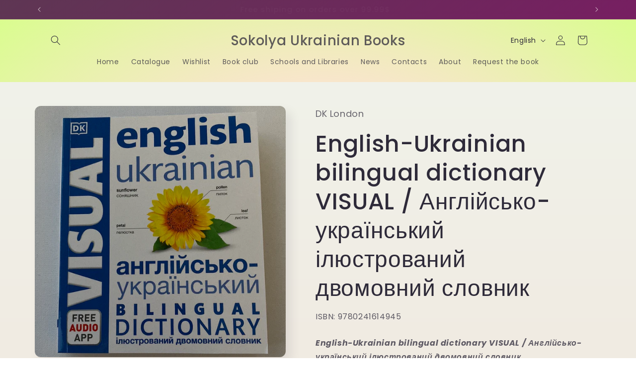

--- FILE ---
content_type: application/javascript; charset=utf-8
request_url: https://searchanise-ef84.kxcdn.com/preload_data.6W5e7j3n5m.js
body_size: 19622
content:
window.Searchanise.preloadedSuggestions=['дитячі книги','українська класика','книги для дітей','стівен кінг','історія україни','українська література','агата крісті','для дітей','світові бестселери українською','казки для дітей','гаррі поттер','різдвяні книги','видавництво старого лева','колін гувер','дитячі книжки','різдвяна класика','роберт ґалбрейт','сучасна українська проза','kids books','террі пратчетт','тесс ґеррітсен','книги для підлітків','ілларіон павлюк','біблія українською','євгенія кузнєцова','оксана забужко','книги для малят','шусть і шуня','за перекопом є земля','я бачу вас цікавить пітьма','джулія дональдсон','детективи українською','марія матіос','маленький принц','леся украінка','ліна костенко','макс кідрук','світова класика','люко дашвар','українські казки','сергій жадан','крістін генна','ніколи не бреши','книга еміля','пенелопа дуглас','ребекка яррос','андрій кокотюха','українська поезія','катя бльостка','сім чоловіків евелін','ірена карпа','коллін гувер','малечі про інтимні речі','клуб сімейного дозвілля','психологія для жінок','саймон бекетт','ден браун','сара дж маас','артур дронь','украінська мова','іван франко','про любов','світлана талан','дитячі казки','атомні звички','джуді муді','ліз томфорд','кафе на краю світу','видавництво юлії сливки','артем чех','тарас шевченко','улюблені вірші','ще одну сторінку','четверте крило','світова класика українською','василь шкляр','голодні ігри','тіні забутих предків','друзяки динозаврики','франк тільє','наш формат','ірен роздобудько','дженні хан','крилаті історії','локальна історія','фріда мак-фадден','nebo booklab publishing','читаємо розуміємо творимо','переслідування аделіни','двір шипів і троянд','аркан вовків','іларіон павлюк','дженніфер арментраут','тією горою є ви','емоційний інтелект','павло деревʼянко','великодня класика','ганна чубач','спитайте мієчку','кайдашева сімʼя','любовні романи','горіха зерня','різдвяні для дітей','голлі джексон','останній лист','володар перснів','життя після так','донато каррізі','моя війна','ольга кобилянська','квіти для елджернона','місто підмогильний','люсі скор','улас самчук','купи собі той','усе що з нами навіки','тагере мафі','для навчання','танці з кістками','володимир лис','сучасна украінська','сім чоловіків евелін гюго','виховання дітей','софія андрухович','дара корній','сестри річинські','дитяча біблія','за перекопом','іван багряний','василь стус','мишеня тім','рут веа','перші марія олекса','солодка даруся','для малюків','harry potter','алі гейзелвуд','софія яблонська','трейсі вульф','сергій плохій','тамара горіха зерня','так тобі треба','сад гетсиманський','усе що між нами','андрій любка','in english','для малят','kids learning books','тореадори з васюківки','ірвін ялом','48 законів влади','вище неба','картки домана','щоденник слабака','огидне кохання','дівчина в тумані','едіт еґер','disney books','конотопська відьма','брендон сандерсон','віктор франкл','тисяча памʼятних','тіло веде лік','переломний рік','джейн ейр','гемінгвей нічого не знає','сергій пономаренко','юлія сливка','стефані ґарбер','лама лама','як би він був','ернест гемінґвей','книги для дорослих','kids book','час майстрів','думай і багатій','настільні ігри','тімоті снайдер','дитяча енциклопедія','українська абетка','василь симоненко','дмитро кулеба','художня література','юрій андрухович','танець недоумка','вік червоних мурах','гемінґвей нічого не','книги для навчання','багато книг','бестселери new york times','ребекка ярос','мама му','всеволод нестайко','лоран гунель','книги з саморозвитку','книги для 3 років','томас манн','маленьке життя','так ніхто не кохав','сара джіо','повернення додому','1984 джордж орвелл','жоель діккер','буквар читайлик','камінь ножиці папір','есенціалізм мистецтво визначати пріоритети','history of ukraine','гаррі поттер і філософський камінь','чотири вітри','мирослав дочинець','особисті кордони','сучасні романи','зимові книги','усі твої досконалості','елізабет лім','vivat класика','велика книга про тварин','олексій коваленко','юрій винничук','вівці цілі','король ку','дитяча література','свен нордквіст','іван нечуй-левицький','одного разу розбите','брати капранови','гра престолів','казки на ніч','василь федієнко','мартин якуб','там де заходить сонце','фредерік бакман','там де співають раки','про свободу','і будуть люди','історичні книги','велика книга','читацький щоденник','святе письмо','україна для дітей','валерій шевчук','мовчазна пацієнтка','де моллі','дім на краю світу','голлі блек','дім для дома','валерій залужний','любко дереш','ніщо з цього не правда','про все на світі','василь кук','анна грувер','не озирайся і мовчи','дітям про украіну','маленькі жінки','книжки для дітей','звіяні вітром','людина в пошуках справжнього','атлант розправив','рейвен кеннеді','брама європи','якби він був зі','для батьків','хімія смерті','дрібним шрифтом','незавершені справи','книжка про роман','шевченко кобзар','українська проза','шість багряних журавлів','залізне полум’я','вілла у сан-фурсиско','астрід ліндґрен','над чорним морем','вікторія амеліна','код да вінчі','тато тато','бородатий тамарин','настільна гра','книги для навчання читання','yakaboo publishing','книги про кохання','українець джонатан','ґеррітсен асистент','стіни в моїй голові','для 2 років','снігова королева','жуль верн','світова література','джек лондон','коротка історія','місто дівчат','якби він був зі мною','кулінарні книги','шарі лапена','книги про україну','радикальне прощення','зелене світло','про секс','про вагітність','неканонічний канон','нью йорк','валерʼян підмогильний','лі бардуго','локвуд і ко','олена пчілка','100 казок найкращі українські народні казки','лю цисінь','фелікс австрія','луїза хей','чорна рада','сучасна проза','українська для дітей','сша любов','мій темний ромео','аксель шеффлер','неля романовська','коли впаде король','із крові і попелу','ми знайдемо','пеппі довгапанчоха','українська вишивка','моє будівництво','щенячий патруль','комплект книг','трон із скла','провулок світлячків','ольга саліпа','віра агеєва','різдвяні книги для дітей','лист до миколая','харукі муракамі','шарлотта бронте','посібник з','найбагатший чоловік у вавилоні','аліса в країні див','сюзанна коллінз','юрій іздрик','ервін мозер','дух і літера','дитячі книжки 2 роки','степан бандера','мистецтво війни','правильне рішення','справа василя стуса','століття якова','сара маас','жінки які кохають до нестями','через я','психологія фінансів','cooking in','микольцьове щастя','елізабет гілберт','minecraft українською','старого лева','володимир ковцун','зимове сонцестояння','робін шарма','for kids','холодний яр','лісова пісня','я романтика','мої жінки','ловець повітряних зміїв','уроки хімії','психологія грошей','забутих коцюбинський','українська класика для дітей','атлант розправив плечі','академія дошкільних наук','ні жива ні мертва','я богдан','рей бредбері','вбити пересмішника','андрій курков','каріна саварина','подарункові книги','мілан кундера','зелена миля','дейл карнегі','шерлок холмс','михайло коцюбинський','історія україни для дітей','емілі генрі','магія ранку','полювання на аделіну','джейн остен','шалені авторки','пантелеймон куліш','майстер корабля','імені сковороди','про війну','залізний генерал','ірина фаріон','виживуть пʼятеро','вибрані твори','тарас прохасько','андрій шевченко','пізнавальні книги для дітей','щоденник покоївки','жінки що біжать з вовками','книги до різдвяні','нічого не знає','про різдво','покинь якщо кохаєш','для підлітків','книги про принцес','наша європа','хроніки нарнії','ми знайшли','гра в кота і мишу','з віконцями','артем чапай','джон ірвінг','день що навчив мене жити','книги для дітей 5-6','гордість і','свекруха і невістка','тривожні люди','євген клопотенко','джо аберкромбі','книжки дитячі','ростислав семків','християнські книги','білий попіл','що з тобою сталося','найдорожче в житті','ґудзики та','анатолій дімаров','наталія ясіновська','генрі керол','вибір едіт','іди туди де страшно','еріх ремарк','біблія сучасний переклад','нова радість стала','книги про бізнес','з країни рижу та опію','про це','дитячі книги від 4 років','українські народні казки','робін гобб','я змішаю твою кров із вугіллям','розамунда пілчер','і зійде крига','до себе ніжно','фінансову грамотність','bilingual book','джордж орвелл','гіпотеза кохання','курт воннегут','джо диспенза','персі джексон','улюблені казки','ну просто','володимир винниченко','маленькі дослідники','айзек азімов','корисні казки','хто ти такий','перехресні стежки','сила волі','марко вовчок','сліди на дорозі','григорій сковорода','крадійка книжок','перший вінок','книги для хлопчиків','голос арчера','посібники для вивчення української мови в сша','гора з','тримай мене','віктор гюго','хто що їсть','джейн остін','ольга токарчук','трон зі скла','я люблю тебе','буквар читай','диявольська ніч','володар мух','чак поланік','я вмію','жінки що біжать','портрет доріана ґрея','бруно ферреро','емоції ґастона','жінка в','хіба ревуть воли як ясла повні','григорій квітка-основʼяненко','мова меч','у пошуках','записки кирпатого мефістофеля','спогади про нього','донна тартт','жовтий князь','часу немає','казка про калинову','жінці можна довіряти','микола бажан','чарльз дікенс','умберто еко','з нами житиме еласмотерій','дарина гнатко','михайло грушевський','упа історія нескорених','юрій щербак','сто років самотності','наталена королева','кадзуо ішіґуро','5 мов любові','сара дж м','якщо кохаєш','до зустрічі з тобою','всі книги','граф монте-крісто','видавництво ранок','відьми з варде','саллі гепворт','пола гоукінз','голландський дім','енн із зелених дахів','дід кола','у нас завжди буде літо','стоїцизм на кожен','завдання для дітей','історія україни таблиці та схеми','якщо ви','архіви кгб','і слід','чарівник країни оз','місто півмісяць','катерина бабкіна','книги колін гувер','цілуйте мене міцно','private needs explained to kids','про виховання','вірші для малят','джон кехо','про виховання дітей','дитяча класика','із життя','тейлор дженкінс','школа чарівних тварин','детективні історії','софі оксанен','кишеня повна','усе що тільки між нами','крижане серце','ярослава литвин','сила моменту тепер','english version','панас мирний','видавництва віхола','антологія української поезіі хх ст','українське фентезі','подарункова українська класика','те що видно звідси','за ситуаціями','галина пагутяк','ребекка кван','шовкова пані','маруся чурай','володимир станчишин','світанок малібу','пісня дібров','киці мандрівниці','як ви своє життя','усе що ми забули','марсель пруст','класика українська','books for toddlers','надійка гербіш','комікси українською','кіт в чоботях','життя хлопця','фредрік бакман','дівчина з ведмедиком','вірджинія вульф','впевненість у собі','шлях до свободи','таня гуд','сергій жадан інтернат','марк твен','розвиваючі для дітей','мене не','сьєрра сімоне','велика дитяча енциклопедія','джордж мартін','святкові галицькі пляцки леся кравецька книги з української кулінарії та випічки','книги про війну','кристал бук','вахтанґ кіпіані','микола гоголь','бунт проти імперії українські шістдесятники','краще ніж у фільмах','емоційний інтелект у дитини','захар беркут','тенета війни','дитячі книги 3 роки','blw прикорм','ірина грабовська','бодо шефер','юлія ярмоленко','історичні романи','юлія ілюха','дорослі дівчата','дитяча психологія','подорож душі','роман голубовський','на фермі','читати дітям','з васюківки','фенні флеґґ','олександра орлова','цікаві книги','це почалося','для найменших','з наліпками','людина розумна','видавництво видавництво','і все змінилося за','літопис сірого ордену','рупі каур','мулле мек','нечуй левицький','книги для малюків','багатий тато','різдво у великому дереві','the ukraine','енциклопедія для','книги для розвитку','не народжені для війни','погляд медузи','оніксова буря','януш корчак','шукачі мушель','перед сном','мій прапор','як я дорослішаю','жінки які з','ukrainian bible','павло белянський','робочий зошит','цікаві історіі','олександр дюма','сьоме літо','чоловік на ім\'я уве','цілий рік із','монах який продав','жорстокий принц','ловець у','роберт сапольскі','микола хвильовий','штучний інтелект','джон стейнбек','мандрівки душі','метелики на шпильках','юрій шевельов','а все-таки прийди','кайдашева сімя','халеда госсейні','список для читання','острів скарбів','кобзар для дітей','двір холоду','остап вишня','казка про калинову сопілку','там де немає бога','children book','роман шухевич','квантовий воїн','українська мова для дорослих','новий завід','психологія впливу','нора робертс','будинок старлінгів','світ почуттів та емоцій','англійська мова','ведмеже місто','хороша дівчинка','патрік ротфусс','якою я була','кава з кардамоном','українська класична художня','дім з через','чорні водяні лілії','біблія для дітей','розмови з','мотиваційні бестселери українською','from and','енциклопедія для дітей','дитячі вірші','where the','ukrainian best books in us','мова і','як в любов','історія сша','адвент календар','володимир рафєєнко','про спорт','герман гессе','графічні романи','бог завжди подорожує інкогніто','36 і 6 котів','for learning','еріх марія ремарк','нечиста сила','ірина вільде','незавершений рукопис','данило яневський','ярослав грицак','легенди україни','зникла жінка','дякую що','дарія цвек','правопис украінськоі','як знайти лева','агатангел кримський','ніл ґейман','історія без','список запрошених','білі мухи','ми починаємо з кінця','абрикосова книгарня','сучасні українські детективи','молода дружина','українські народні','це кохання','книги для самих маленьких','історія україни на','антонія шелепило','наталія гурницька','перший зуб','місто вітрів','люби себе','ювал ной харарі','екгарт толле','три товариші','книги про киів','книга тигролови','збірка казок','велика глушина','петсон і фіндус','степан процюк','робочий зошит з математики','історія україни від діда свирида','киця миця','пологи вагітність','обіцянка дракона','щасливе місце','таїс золотковська','фріда мак','дім між','магнолія паркс','шлях королів','мій ромео','ті що співають','бодьо вимовляє перші слова','річний курс','оксана лущевська','мрія про','12 правил життя','дикий робот','тринадцята казка','зламані речі','вавилонська бібліотека','самостійний малюк','вінстон черчилль','тіло секс шлюб історія інтимних стосунків в українських традиціях','пісня льоду і полумя','бріанна вест','страшенно голосно','чорний ворон','дорослі діти','про тварин','сашко дерманський','стівен кінг казка','квітнева відьма','для дівчаток','жінка яка','люсі монтгомері','депресія прокляття сильних','джо наварро','однією під','книжкові хроніки','між нами','і все змінилося','туди де страшно','марк лівін','книги для дітей a до 2','навчання по','як вдихнути вільно','настінний календар','скотт фіцджеральд','він повертається в','лист на різдво','це наш світ','буремний перевал','дитячі бестселери','казки під ялинку','деніел кіз про','дон кіхот','галина крук','гордість упередження','перші слова','смурфи і','людина яка','оліві блейк','ґудзики та мереживо','ті що співають у терні','мобі дік','це те що вас зцілить','від нервів','кафе на краю','людина в пошуках справжнього сенсу','василь махно','олена теліга','чорний лебідь','ukrainian folk fashion','матері вам не','дорога додому','не то на','сутінкова сага','арістотель і данте розкривають','я хочу читати','нові стоїки','браян трейсі','подорож ученого доктора','три мушкетери','це різдво','танго смерті','український націоналізм','джоан гарріс','франц кафка','пригоди тома соєра','записки українського самашедшого','але ж ти любила','для дітей 8 років','books for kids','крізь дзеркала','історія емоцій','теплі історії','класика для дітей','книга підлітків','мелодія кави у тональності кардамону наталія гурницька','книга казок','а що бог їсть','чі однієї киці','книги для дошкільнят','таємне життя','тією горою є ти','казка про старого лева','олена стяжкіна','григір тютюнник','іван котляревський','дівчина яка мовчить','набір книжок','казки у віршах','та дівчина','сара дж','чарівні істоти','туве янссон','біблія для','дофамінове покоління','музей покинутих секретів','for adult','як завоювати','готуємо в','мемуари гейші','за маму за','подарунок на все життя','божественна комедія','війна за реальність','простими словами','світові бестселери українською для дітей','книжки для малюків','з емоціями','дівчина у потягу','щасливі люди','королівство плоті','район д','синдром самозванця','сила звички','джохар дудаєв','село не люди','нові книги','поцілунок у парижі','ага крісті','день народження','за перекладом є','знищ мене','розстріляне відродження','як козаки україну боронили','чорні вівці','рідна мова','оун упа','мирослав лаюк','батько батько','таємний сад','наукова фантастика','я поруч','для дошкільнят','елена ферранте','ю несбьо','джоджо мойєс','по складах','сучасна українська література для підлітків','кіт лікар','ніколи не','любов до себе','як читати українських','дім на краю','ірвін велш','та що біжить','книги про лама','best ukrainian books','якщо ви розкажете','про мистецтво','казка про','історія української','disney украінською','казки під','календар на','і не які це не','саша козлов кубик','різдвяні казки','книги з віконцями','українські традиціі','борис віан','моє щасливе життя','егмонт україна','не чіпай то на','метью перрі','маленька соня','принцип втручання','українські звичаї','книга з розвитку','я померла в','ренсом ріггз','дуся і поросятко','ніч після','ольга войтенко','леся кравецька','шоу мен','медицина доказова','ні жива','гнат хоткевич','як написати книгу','гість на різдво','йогансен майк','анна вест','451 за фаренгейтом','пляжне чтиво','марк аврелій','катерина самойленко','українська вишиванка','стівен р кові','класика української літератури','українські автори','банда піратів','світова історія','еріх фромм','українська кухня','книги нобелівських','казки ан','все закінчиться на нас','новий заповіт','тейлор дженкінс рід','розумний кишківник','соловей крістін','мистецтво україни','добрі передвісники','різдвяна історія ослика','про школа','про любов і школа','листи до сина','класика видавництво','і дзін','ліз бурбо','олександр михед','хто це','таня малярчук','курс української','щоб не було','пригоди бодьо','мистецтво говорити','джонатан страуд','загублений принц','кожен з нас диво','сила підсвідомості','жінки пишуть','коротка історія релігії','антін мухарський','що зі мною','українська фантастика','світлана тараторіна','неймовірні детективи','анатомія для','нотатки ненависті','мама по','гамбіт крадіїв','хто де живе','джен остін','розвиваючі для','пітер пен','дмитро павличко','ігри і казки','віктор домонтович','доктор серафікус','укр автори','видатні діти','вірші з бійниці','видавництво сливки','олег сенцов','як говорити щоб','збірка кобзаря','українська література 10 клас','yuliya yarmolenko','енциклопедія про','духовна література','війна двох королев','вірші для дитячі','подолати минуле','роберт грін','ірина сонечко','пори року','сільські історії','торбен кульман','лорен робертс','правила будинку','книги для дітей про украіну','велика енциклопедія','туди де','коли тіло','зараз щось як','карлос пасос','чому нації занепадають','як у казці','дім солі','японська література','ні не','станіслав лем','чарлі і шоколадна','книги для немовлят','без ілюзій','театр у кишені','вчитися читати','її прокляття','книга нова','ніколас спаркс','книги для жінок','татусева книга','маргарет етвуд','застеляйте ліжко','у лісі','так війну','усе про','майже хороші','ідеальна пара','дзвінка матіяш','тарас мельник','як писати','мілєнко єрґович','36 і 6 котів-детективів дитяча література від українських авторів','шлях до','шах і мат','нік баттерворт','lesya ukrainka','керолайн кепнес','це ок якщо ви не ок','це те що вас','моя боротьба','мед для мами','владислав івченко','сім смертей','зникнення аптекарки','valeriy zaluzhny','за є земля','тінь і','8 правил кохання','вовк у трусах','володимир вʼятрович','пенелопа скай','блейк крауч','червона шапочка','половина жовтого сонця','міфи і','сатанинські вірші','усі мої','перший клас','я є','для стосунків','там де','різдвяне бажання','салман рушді','богдан коломійчук','галина вдовиченко','дім дивних дітей','казки по','наполеон гілл','двір шипів','вісім релігій','я за тебе','тамара доця','артур гейлі','усе що тільки','погляд кохання','для дітей про украіну','якщо всі кі','еліас галлер','як знімати','місто скла','підлітків українською','моє бажання','пес на','без тебе','де шукати диво','юлія костенко','young adult','джо гілл','галицькі пляцки','світова проза','від а до я','книжки для дорослих','історична проза','щенята рятують','різдвяна ніч','дитячі книги з','міфи греціі','пригоди кота бориса','погані хлопці','правила будинку сидру','казки для дітей з','під подушку','жінка яка з','сага про ангелів','мумі троль','шерлок голмс','дар едіт','петро франко','різдвяні історії','дитячі подарункові','зарубіжна класика','дитячі українські','він повертається','собор паризькоі','донато каріззі','мишеня тім не хоче спати','драма дитини','наша дівчинка','хто поцупив','янголи і демони','як будувати','умови не мають','гордість і упередження','залишся якщо кохаєш','якої не було','джеймс дешнер','english-ukrainian dictionary','stories for children','невеличка драма','про шахи','шеррі даскі','бруно ферреро 365 коротких історій для душі','олег ольжич','останні на землі','жив один кіт','мама й син','анатоля люборацькі','я дозволила тобі піти','думай та багатій','книга малюка','за двома зайцями','серце буде розбите','коли тіло каже ні','тролейбус номер 15','еміль і марго','дитя землі','опівнічна бібліотека','мозок і','казки для найменших','любов і повага','дорога на асмару','читаємо про україну','сергій осока','спогади надії','хто справу','частини тіла','писати літери','українське мистецтво','сестра зірок','за маму','зошит в','водяні розмальовки','життя з метою','вовк шлях до','олександр олесь','про війну в украіні','сусідська угода','рецепти для малюків','кульбабове вино','сині води','voices of','справа аляски','дісней українською','з вовками','психологічні трилери','страшенно голосно і неймовірно близько','що б не було','рік в ожиновому','чорнильно-чорне серце','корчма на перехресті','я працюю на цвинтарі','перші кроки','жінка на','дім з','тільки нікому про це не кажи','кассандра клер','принцеса яка','хто там','і книги','гарпер лі','віддана за','вбивство у східному','про безпеку','сидить навпроти','змія і голуб','сучасна іноземна','книги для найменших','колгосп тварин','лихо з','хто такий','богдан лепкий','за маму за тата','перша книжка малюка','ліза та її сни','книги для дітей 1-3 роки','хімія кохання','видавництво школа','витоки українська культура','королівство плоті і вогню','ольга куждіна','енн з принца','книга для дітей','ходить гарбуз по городу','анатолій дністровий','my ukraine','статеве дозрівання','крістелль дабос','як розмовляти','посібник для','джуді муді лікарка','у серці літака','мова тіла','україна історія з грифом','зоряні війни','велика книга почуттів','перші слова малюка','марія примаченко','ґіліян флінн','українська міфологія','дитя шторму','остання бібліотека','управління гнівом','на добраніч','а все таки прийди','це вам не','бібліотека з аушвіцу','100 цікавих фактів','іван андрусяк','історія америки','ведмежа паддінгтон','рік рубін','стосунки в родині','зроби це зараз','в країні сонячних','книжкова хата','моя подруга','у війни не обличчя','грася олійко','про що він мовчить','the of europe','christmas ukrainian','сто років','шлях до рабства','джордан пітерсон','що біжить з вовками','біблія для молоді','максим риль','ці порожні обітниці','довга дорога','чи правда','agatha cristie','над прірвою','жінка у','читаємо по складах','філіп пулман','еш і','лис микита','тисяча поцілунків','вірджинія вулф','вільний час для','час для мами','арнольд шварценеггер','шелбі мегʼюрін','і шуня','в небі','кримський інжир','українська для іноземців','поза межами болю','кольоровий зріз','добрі новини з аральського моря','go go','багряна королева','ожинова зима','де моя мама','володимир вакуленка','на західному','forest song','моє дивовижне','детектив тім','без зусиль','підручник з мови','дорогою ціною','вересова міль','майстер і','кожен може','відомі люди','моя перша книга','біле ікло','дитячі книг','зарубіжна література','мартин джонатан','коли спалахне','не вагітна','остання зупинка','ганна улюра','бунт проти імперії','жінки з','книга для першого читання','вікторія шваб','тараса шевченка','таємна історія','коли серце','маленька одноріжка','моя упа','пʼять мов любови','як би він','я бачу вас цікавить','med goblin','українська поетична антологія','сімейна гра','джоан роулінг','потяг прибуває за розкладом','наліпки для малят','як читати українську літературу','потяг прибуває','сад кісток','жінки з венери','руслан горовий','про школу','how to win','лев старий','деякі роблять','дітям по','ен рід','неймовірні фотографії','загублений світ полісся','книги англійською','світло згасло','арт бук','ольга навроцька','я і тато','дитячі книги про різдво','нова школа','злочин року','малятам про','game of','хто зробить','будь версією','brief history of','олег криштопа','коли я сумую за','найдивовижніший року','мати або бути','діти 2 років','друга світова','27 днів до різдва','learning ukrainian','таємні до','мануель і діді','утрачена честь катаріни','пригоди чиполіно','кеті гадсон','єва сольська','тіло памʼятає','ірвін шоу','раз і назавжди','жінки свободи','останній дім на безпечній вулиці','українська мова для іноземців','різдвяні для дітей 3','хрест і','гнів і','книжка про роман 12','книжка про романи','ти моя','віра курико','гемінгвей нічого','різдвяна подорож','інтерактивні книги','про український одяг','історичний україни','ніколи не бреши фріда','мова рухів','коли оживають','дім єви','цієї ночі','бідний тато','world war 2','святкова бібліотека','сімʼя від а до я','випадок із рейчел','дитяча психологіі','що приховує ліс','кумедна історія','практичний посібник','найкращі різдвяні','об’єднай мене','алгоритми життя','як пізнати','англія англія','рідна англія','умови контракту','гайда до','щоденник для читачів','лев для','моя перша біблія','детальки лего','книги клайва льюіса','ван піс','романтичні книги','хто сховався у лісі','таємне товариство','ґарсія маркес','книги про їжу','ніч перед різдвом','projector publishing','мишеня тім думає лише про себе','за колючим дротом','останні дівчата','коли ти будеш','що це взагалі таке','бізнес для початківців','по ту','над прірвою іржі','українська містика','мишеня тім вередує','мишеня тім говорить неправду','демі мур','я ніна','ніби ми злодіі','запашні історії','нормальні люди','sapiens людина розумна','дім вогнів','сідні шелдон','українські вірші','пригоди у лісовій школі','любов до себе ключ','скарбничка історій','хто росте у','for 13 years old','закони людської','богуміл грабал','класика від видавництва віват','the city','короткий курс','валерій пузік','ліки від кохання','ніта проуз','микольцове щастя','оксана луцишина','як розуміти класиків','веселі вірші','поворот ключа','ґреґ маккеон','неправильний вибір','ігор калинець','так сказав','ukrainian cuisine in 70 dishes','чуття і чуттєвості','нова проза','стівен кові','денис казанський','10 казок на ніч','не вірте всьому що думаєте','ірина карпа','має померти','осінь в','поруч з нами','книжки для дітей 6','українська в сша','бльостка катя','напрочуд кмітливі','євгенія подобна','анна ярославна','кайдашева сім\'я','марія савчин','хлопчик у смугастій піжамі','розмова з','корона з позолочених','джессі бертон','список шиндлера','ліза теркерст','за лаштунками імперії','олесь ільченко','ярмарок суєти','казка пазл','усі мої рани','дзен життя','коти вояки','ганс християн андерсен','брати грімм','кохання під час холери','стефані арчер booktok-сенсація','робочий зошит клас','райлі сейґер','колискова для','дім для дому','саме час знову','північний полюс','дитячий книги','кіт серед','наталка доляк','доля в кров','пані боварі','дивовижні пригоди в лісовій школі','це сталося влітку','сила думки','мереживо долі','сестра місяця','без грунту','дім і','роня розбійника','школа монстрів','оксана була','рейчел брайт','видавництво небо','мій таєм','маркіян шашкевич','веселі цифри','анатомія людини','місто самоти','троє і одна','срібний снігопад','олександр ірванець','переломний момент ніл шустерман','зазирни у віконце','роман іваничук','клуб 5 ранку','meridian czernowitz','in the heart of the','ліса джуелл','запах смерті','джон апдайк','вбивайте усвідомлено','володимир аренєв','всьо чотко','скоропадський і крим','хочу всьому','віршики для дітей','вчимося писати','українські світи','з у сім','радомир мокрик','10 казок на ніч про пригоди','двір мороку','у садку','усі персонажі','з країни та','кора райлі','в карпатах','краще не','андрій чайковський','кохання та','лев у не','для домашнього','джон маррс','на західному фронті','українська мова 2 клас','набої для','обряди та традиції','сила відпустити','кров і попел','чому він це робить','кобзар дитячий','боже ти є','другий клас','чарівний ліхтарик','ігри у які грають','там де живуть книжки','шевченко питає','яскраві кольори','мої перші цифри','томас гарріс','все заради гри','книги про','чорнобильська молитва','гра настільна','шусть і','від 0 до 1','книги дитячі 5-6 років','доторк темряви','ідеальна незнайомка','гектор лис','world kids bestseller in ukrainian','що у горщику','все те незриме','у напрямку до','тонке мистецтво','нова земля','кухня часу','емі гармон','мої думки','пес патрон','за сестрою','усі в цьому','молитва за','поклик з могили','кувала зозуля','чуєш коли','евелін гюго','логічні ігри','підгорілі пончики','кров людська','is the new','секс кінг','стефені маєр','робін норвуд','крістін генна влучно','леся українка книга для дітей','марк менсон','пригоди хлопчика','усе про твоє','шляхетна кухня галичини','жан-крістоф ґранже','від до величного','бог завжди','і першим','мій темний','і знайдеш ти скарб','пригоди незнайка','про можу','соло для соломії','як це відбувається','ешлі елстон','шум і','читаю про','велика книга казок','моя темна ванесса','природа всіх','луїза пенні','карибська таємниця','за спиною','myroslav dochynets','мої перші слова','як працюють емоціі','алекс астер','як бути','розумію тебе','таборові діти','лінива геніальна','як митець','карти на стіл','не фан','малюки динозаври','життя спочатку','про гуцулів','українська народна','апельсин у калюжі','там де водяться','шістка воронів','мудрість жінки','павло глазовий','для тата','шумовиння днів','велика ілюстрована книга казок','моя вина','не мене','кузьма скрябін','найдовша подорож','світ не створений','мистецтво на все','не озирайся','ритм життя','з тобою я','опис очікується','біблія з','сім місяців','ольга карі','звідки беруться діти','портрет доріана','перша брехня','ми українці ми в','три любові','жінка яка має план','книголав для дітей','children books','ден аріелі','дім в якому','вік червоних','емма андієвська','як виміряти','катерина міхаліцина','красуня і','алекс кабрера','проблема трьох','вітрова гора','книга балтиморів','сумні історії які','джон грей','акім галімов','вечори на хуторі поблизу диканьки','вітер у вербах','на роботі','гроші від гітлера','все починається не з тебе','збірки віршів','країн мозер','книга року','розвивальні книжечки','книги про дітей','час до сну','біблія старого','усе як завжди','літопис упа','історія україни для дорослих','далай лама','генрі марш','просто діти','історія європи','бабин яр','мовчання ягнят','ореста осійчук','джилл барклем','місто жінок','для немовлят','граф мон','віталій запека','тамара зерня','записки кирпатого','правда про справу','від тичини','філіппа перрі','підготовка до школи','дивних міст','бог діє ніжно','якби ж я','як перестати','це сталося','тією горою','колекція діснея','букова земля','іди туди','посеред світу','сонце сходить','усе що з нами','я побєда і берлін','письма любові','усе що','ерік берн','гра в брехню','жінці можна','якщо всі','більше ніж тіло','в одну двічі','історія для дорослих','гидке каченя','втеча у часі','сім чоловіків','одинадцять помідорів','чому мені','тарас бульба','кумедні вірші','флінн загублена','скелети і кістки','як жити з','розстріляного відродження','я школяр','норвезький ліс','про футбол','убивчий холод','як вижити','книга емілі','фінальний епізод євген положій','дари волхвів','брати капран','мій недосконалий','анна малігон','перрі філіпп','психологія стосунків','дама з долини','серце з перцем','сестра ночі','гаррі поттер і прокляте дитя','думай багатій','шусть і шуня велика книжка слів','тисяча осяйних сонць','фантастична історія','зазирни в моі','те що ми','гаррі поттер і п','під сатурна','кн голав','різдвяна пісня дікенс','ісус промовляє','дозвіл на почуття','загублений світ','дитячі книги 3','конституція україни','перші звуки','українська мова без табу','дивовижне тіло','муля й манюня','вірші українки','нарис історії україни ярослав грицак','колін гувер кохання','усе що я знаю про кохання','генерал кук','історія українського козацтва','людина яка бути','утрачена честь катаріни блум','американська історія','церковні книга','ульф старк','документи козацтва','криги для','кейт еліс маршалл','як казати ні','коли завмирає','битва за соборність','джеймс робінсона','уляна кравченко','хлої волш','щоб у 16 не було','під куполом','найкращий посібник','дизайн життя','олена м','роберт тарагуд','стефані арчер','гра з вогнем','лісовий бог','мяка обкладинка','мене не зламати','про братика','діткам про','легендарій дивних міст','її смертельна','перша книга про','тіло все пам','таємниця різдвяного мишеняти','хлопчик який','дж к роулінг','біблія дитяча','сніг у флоренції','подарунок на різдво','все про тварин','свійські тварини','едрієнн янг','ukrainian language','бодьо в лікаря','що звʼязують','сучасна українська поезія','звичайні люди не','фінансова грамотність','відьма в','різдвяні традиції','видання толкіна','андрій семянків','ми були','емілі бронте','ловці світла','я вірю у свої','детектив цап','ван гог','жіноча психологія','для дітей 2 роки','думай як мільйонер','мідноголовий демон','святкові пляцки','перший день','білченя його друзі','татові на щодень','лють алекс майклідіс','шість і','що роблять','велика книга історій','шеррі даскі рінкер','дитячі різдвяні','я значить я','укр мова 1 клас','це вже не','довкола світу за','світу за 80','день народження привида','класика дитячої літератури','дитячі книги 6 років','абетка малкович','як зайчик','пальці поміж піском','коли небо','кроличка пейслі','не бійтеся','людина в справжнього','що таке українська література','керрі маніскалко','качай класика','справжня магія','роман горак','святий миколай','історія про різдво','етнографічні групи українців карпат бойки','кімнати естер','навігатор з історії україни','ми на','віталій кириченко','книжки для дітей 3','аптека ароматів','коли я вдома','малим дітям про все на світі','айн ренд','брюс лі','різдвяна пригода','ukrainian kitchen','мої перші','ніч вогню','саша войцехівська','гріх на','коллін гу','книжка з детектив','не моя історія','всі або ні','словник англійськоі','краще ніж разом','valse melancolique','про сон','володимир рутківський','сучасні світові бестселери','the diary of a','чоловіки з','три листки','коли я','миш і','імʼя рози','у часі','як панди','генрі міллера','генрі міллер','знову і знову','щоденник пам\'яті','українці у світі','микола джеря','оживи казку','квіти біля','життя яке на нас','про львів на','на імʼя уве','ігри у які грають люди','перемога у за свої','до школи','пісня ахілла','євген гуцало','джури козака швайки','юлія нагорнюк','наша війна','святкова бібліотеці','чи люблять','я це зможу','вітаміни для','чи мріють','жінки що за вовка','хай буде','клуб мартіні','джулія галеф','олівер беркмен','керол двек','малюк санта','для діток','у твоїх руках','як робити великі справи','смачно і корисно','інтерв\'ю з людьми','the one','різдво у лісі','і не лишилось','діда свирида','роль в','мартин якуб на','меганаліпки космос','мишеня тім мама на роботі','розумні книжки','istoria ukraini','як приборкати час','для хлопців','дві культури','ма і ми','чоловіків евелін','жінки вовками','ліни костенко','вбивці короля','чорне весілля','пола дівчина у','та саморозвиток','шкодуючи за тобою','який хотів додому','тому що ти є','сім днів','кузнєцова євгенія','листи лесі украінки','тетяна пахомова','прогулянка з','деревна мишка','historical fiction','флінн зникла','свобода від','проект ukraїner','нескінченна історія','велетень з','читати тексти','бій під','мишеня тім не бійся','шлях до себе','український стіл','ганна булгакова','мій дідусь був черешнею','про тиранію','улюблені казочки малюкам','мишеня тім їде до бабусі','зі зрізом','а коли вже новий рік','про мумі-троля','джеймс е','українсько англійська','українська література 6 клас','as ild as time','день гніву','книга панорамою','біблійні історії','застеляй ліжко','в одну рік','світанок перед','джеймс і гігантський','критичне мислення','культура в','вересневий дім','джудіт керр','щось лихе','ілюстрована книга казок','ніл шустерман','книжки по психологія','світлана алексієвич','аксель шеффлер шусть','на вістрі','хто ти','законів влади','роальд дал','дог мен','над прірвою у життя','жінка з','ілларіона павлюка','алекс майклідіс','відкриття америки','світ від а до','чути украінська','про автомобілі','коли в зайців чудовий настрій','кіт який','в горах','моя українська юлія','шахи до','агата містері','хай живе','карта украіни','вовчі землі','чеська література','коли ми','скарлетт сент-клер','моя любов з','маркус років','стоїцизм на щодень прості правила життя','експрес до ґаліції','тимні речі для малечі','кейт мортон','на власній','таня пʼянкова','її осяйне прокляття','денні кінг'];